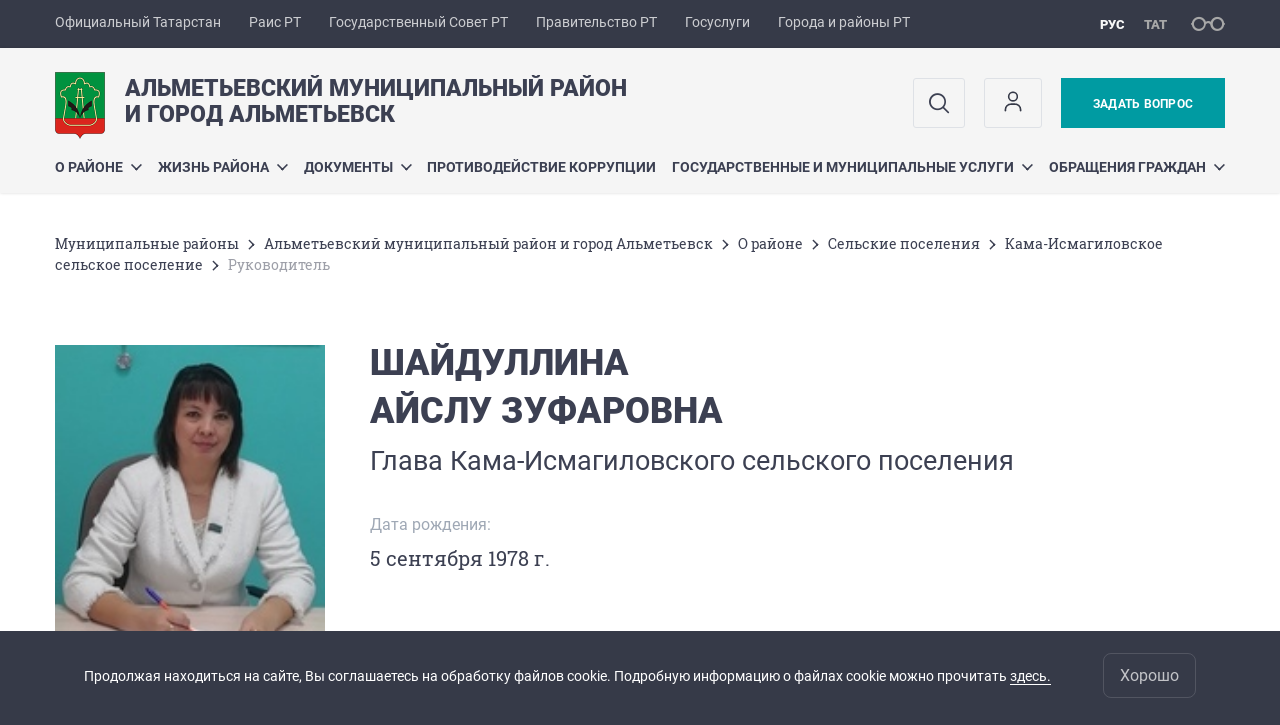

--- FILE ---
content_type: text/html; charset=UTF-8
request_url: https://almetyevsk.tatarstan.ru/rukovoditel-112182.htm
body_size: 14347
content:
<!DOCTYPE html>
<html xmlns:og="//ogp.me/ns#" lang='ru'>
<head>
	<meta charset='utf-8'>
<meta content="IE=9" http-equiv="X-UA-Compatible">
<title>Руководитель</title>
<meta property="og:url" content="https://almetyevsk.tatarstan.ru/rukovoditel-112182.htm" />
<meta property="og:site_name" content="Альметьевский муниципальный район и город Альметьевск" />
<meta property="og:title" content="Руководитель" />

<meta property="og:url" content="//almetyevsk.tatarstan.ru/rukovoditel-112182.htm" />
<link rel="canonical" href="https://almetyevsk.tatarstan.ru/rukovoditel-112182.htm"/>


  <link rel='stylesheet' href='/design/aaa/css/msu.css?f=1769414878'>



<meta name='format-detection' content='telephone=yes'>

  <link rel='subresource' href='/design/aaa/js/prod/manifest.js?f=1769414879'>
  <link rel='subresource' href='/design/aaa/js/prod/vendor.js?f=1769414879'>
  <link rel='subresource' href='/design/aaa/js/prod/common.js?f=1769414879'>

<link rel="icon" type="image/png" href="/favicon-32x32.png?v=2" sizes="32x32" />
<link rel="icon" type="image/png" href="/favicon-16x16.png?v=2" sizes="16x16" />








</head>
<body>
<div id='app' class='app theme-msu'>
	<div class='crossbar hidden-xs'>
	<div class='container-fluid'>
        <noindex>
		<div class='crossbar__menu'>
							<a href='//tatarstan.ru/' rel="nofollow" class='crossbar__menu-item' title='Официальный Татарстан'>Официальный Татарстан</a>
				<a href='//rais.tatarstan.ru/' rel="nofollow" class='crossbar__menu-item' title='Раис Республики Татарстан'>Раис РТ</a>
                <a href='//gossov.tatarstan.ru/' rel="nofollow" class='crossbar__menu-item' title='Государственный Совет Республики Татарстан'>Государственный Совет РТ</a>
                <a href='//prav.tatarstan.ru/' rel="nofollow" class='crossbar__menu-item' title='Правительство Республики Татарстан'>Правительство РТ</a>
				<a href='https://uslugi.tatarstan.ru/' rel="nofollow" class='crossbar__menu-item' title='Госуслуги'>Госуслуги</a>
				<a href='//msu.tatarstan.ru/' rel="nofollow" class='crossbar__menu-item' title='Города и районы Республики Татарстан'>Города и районы РТ</a>
                <!--a href="http://100.tatarstan.ru" rel="nofollow" class='crossbar__menu-item'>
                    <img src="/design/img/100-header.png" alt="100">
                </a-->
							
		</div>
        </noindex>
		<div class='crossbar__accessibility' @click='toggleImpairedMode'>
			<span class='icon-spectacles'></span>
		</div>
		<div class='crossbar__langs'>
								<a href='/' class='crossbar__langs-item crossbar__langs-item--selected'>
				рус
			</a>
										<a href='/tat/' class='crossbar__langs-item'>
				тат
			</a>
						</div>
	</div>
</div>


	
<gl-impaired-panel></gl-impaired-panel>
<div class='header' :class='{ "header--safari": isSafari }'>
	<div class='container-fluid'>
		<div class='header__tools'>
			<div class='row'>
				<a href='/' class='logo logo--almetyevsk'>
										<div class="logo__slogan-wrapper  hidden-xs ">
            <div class='logo__slogan logo__slogan--primary'>Альметьевский муниципальный район</div>
            <div class='logo__slogan logo__slogan--default'>и город Альметьевск</div>
          </div>
                      <div class="visible-xs">
              <div class='logo__slogan logo__slogan--primary'>Альметьевский район и город Альметьевск</div>
            </div>
          				</a>
			</div>
			<div class='hidden-xs'>
        <div class='header__impaired header__langs crossbar__langs'>
                                          <a href='/' class='crossbar__langs-item crossbar__langs-item--selected'>
                рус
              </a>
                                                      <a href='/tat/' class='crossbar__langs-item'>
                тат
              </a>
                                </div>

				<div class='header__search'>
					            <span class='header__buttons'>
					   <span onclick="showSearch()" class="btn keys" title="Поиск">
                          <span class="icon icon-search hidden-xs"></span>
					  </span>
					</span>
					                                            						<span class='header__buttons'>
                            					   <span class="btn keys" title="Личный кабинет" onclick="window.location.href='/index.htm/login/'">
                          <span class="icon user hidden-xs">
                              <svg width="26" height="26" viewBox="0 0 26 26" fill="none" xmlns="http://www.w3.org/2000/svg">
<path d="M5.41699 21.6667V20.5833C5.41699 17.5918 7.84212 15.1667 10.8337 15.1667H15.167C18.1585 15.1667 20.5837 17.5918 20.5837 20.5833V21.6667M17.3337 7.58333C17.3337 9.97657 15.3935 11.9167 13.0003 11.9167C10.6071 11.9167 8.66699 9.97657 8.66699 7.58333C8.66699 5.1901 10.6071 3.25 13.0003 3.25C15.3935 3.25 17.3337 5.1901 17.3337 7.58333Z" stroke="#363A48" stroke-width="1.6" stroke-linecap="round" stroke-linejoin="round"/>
</svg>
                          </span>
					  </span>
                                <gl-switch :remember='true' identify-by='reception' url='/almetyevsk/internet_reception.htm' inline-template>
                                    <a @click="setSelected('splash')" href="/almetyevsk/internet_reception.htm" class='btn btn--primary'>
                                        Задать вопрос                                    </a>
                                </gl-switch>
                            						</span>
									</div>
			</div>
		</div>
		<div class='header__menu hidden-xs'>
	<gl-dropdown inline-template>
		<div class='menu '>
			          											<div class='menu__item' @mouseleave='hide'>
							<a @mouseenter='show' href='/about.htm' class='menu__link menu__link--dropdown'>
								О районе <span class='icon-arrow-down'></span>
							</a>
							<transition name='slide-fade'>
								<div v-cloak 
									v-if='selected === "О районе"' 
									class='dropdown'>
																			<a href='/istoriya.htm' class='dropdown__link'>История</a>
																			<a href='/7/administer/rukov/director.htm' class='dropdown__link'>Глава муниципального района</a>
																			<a href='/organi-mestnogo-samoupravleniya.htm' class='dropdown__link'>Органы местного самоуправления</a>
																			<a href='/almetyevsk/rural_settlement.htm' class='dropdown__link'>Сельские поселения</a>
																			<a href='https://almetyevsk.tatarstan.ru/rus/press.htm' class='dropdown__link'>Пресс-служба Главы района</a>
																			<a href='https://almetyevsk.tatarstan.ru/uchrezhdeniya-i-organizatsii-621126.htm' class='dropdown__link'>Учреждения и организации, подразделения министерств и ведомств, правоохранительные органы</a>
																			<a href='/gorodskie-poseleniya-109702.htm' class='dropdown__link'>О городе</a>
																			<a href='/simvoli.htm' class='dropdown__link'>Символика района</a>
																			<a href='/pochetnie-grazhdane-goroda-i-rayona.htm' class='dropdown__link'>Почетные граждане города и района</a>
																			<a href='/karta-goroda-almetevska-i-almetevskogo.htm' class='dropdown__link'>Карта города Альметьевска и Альметьевского муниципального района</a>
																			<a href='/investitsionniy-pasport-almetevskogo-munitsipalnog.htm' class='dropdown__link'>Инвестиционный паспорт Альметьевского муниципального района</a>
																			<a href='/programma-dogazifikatsii.htm' class='dropdown__link'>Программа догазификации</a>
																			<a href='/natsionalnie-proekti.htm' class='dropdown__link'>Национальные проекты</a>
																			<a href='/programmi-proekti-konkursi.htm' class='dropdown__link'>Программы, проекты, конкурсы</a>
																			<a href='https://almetyevsk.tatarstan.ru/file/almetyevsk/File/8096_ot_18.12.23.pdf' class='dropdown__link'>Меры поддержки участникам СВО и их семьям</a>
																			<a href='https://almetyevsk.tatarstan.ru/file/almetyevsk/File/Contaktyi_sluzhb.pdf' class='dropdown__link'>Контактные телефоны УК и аварийных служб</a>
																			<a href='https://almetyevsk.tatarstan.ru/file/almetyevsk/File/Reestr_po_AFK.pdf' class='dropdown__link'>Реестр спортивных объектов, предоставляющих занятия по адаптивной физической культуре и спорту в Альметьевском муниципальном районе</a>
																			<a href='https://almetyevsk.tatarstan.ru/file/almetyevsk/File/1408%20(1).pdf' class='dropdown__link'>Об утверждении перечня мест массового пребывания людей на территории Альметьевского муниципального района</a>
																			<a href='/svedeniya-ob-obektah-podlezhashchie-predostavleniy.htm' class='dropdown__link'>Сведения об объектах, подлежащие предоставлению с использованием координат</a>
																	</div>
							</transition>
						</div>
									          											<div class='menu__item' @mouseleave='hide'>
							<a @mouseenter='show' href='/#activity-block' class='menu__link menu__link--dropdown'>
								Жизнь района <span class='icon-arrow-down'></span>
							</a>
							<transition name='slide-fade'>
								<div v-cloak 
									v-if='selected === "Жизнь района"' 
									class='dropdown'>
																			<a href='https://tatmedia.tatarstan.ru/antiterroristicheskaya-deyatelnost.htm' class='dropdown__link'>Профилактика терроризма и экстремизма</a>
																			<a href='/situatsionniy-tsentr-almetevskogo-munitsipalnogo.htm' class='dropdown__link'>Ситуационный центр Альметьевского муниципального района</a>
																			<a href='/ekonomika-i-pokazateli-rayona.htm' class='dropdown__link'>Экономика и показатели района</a>
																			<a href='/razvitie-predprinimatelstva.htm' class='dropdown__link'>Развитие предпринимательства</a>
																			<a href='/investitsii-1560717.htm' class='dropdown__link'>Инвестиции</a>
																			<a href='https://almetyevsk.tatarstan.ru/mbu-departament-ekologii-i-blagoustroystva-amr.htm' class='dropdown__link'>Экология</a>
																			<a href='http://almetyevsk.tatar.ru/rus/auktsioni-i-konkursi-814077.htm' class='dropdown__link'>Аукционы (конкурсы)  и свободные земельные участки</a>
																			<a href='/reestri-obektov-nedvizhimosti-nahodyashchihsya-v.htm' class='dropdown__link'>Реестры объектов недвижимости, находящихся в муниципальной собственности</a>
																			<a href='/munitsipalniy-kontrol-517686.htm' class='dropdown__link'>Государственный и муниципальный контроль</a>
																			<a href='/zakaz.htm' class='dropdown__link'>Муниципальный заказ</a>
																			<a href='/plani-i-rezultati-proverok.htm' class='dropdown__link'>Планы и результаты проверок</a>
																			<a href='/nezavisimaya-otsenka-kachestva.htm' class='dropdown__link'>Независимая оценка качества</a>
																			<a href='/statisticheskaya-informatsiya.htm' class='dropdown__link'>Статистическая информация</a>
																			<a href='/ispolzovanie-byudzheta.htm' class='dropdown__link'>Использование бюджета</a>
																			<a href='/kadrovaya-politika-3623137.htm' class='dropdown__link'>Кадровая политика</a>
																			<a href='/obespechenie-dostupnim-i-komfortnim-zhilem-i.htm' class='dropdown__link'>Жилье молодым семьям РТ</a>
																			<a href='/reestri-munitsipalnih-normativnih-pravovih-aktov.htm' class='dropdown__link'>Реестры муниципальных нормативных правовых актов</a>
																			<a href='http://almetyevsk.tatar.ru/rus/informatsiya-ob-aktah-reagirovaniya-postupayushchi.htm' class='dropdown__link'>Информация об актах реагирования, поступающих от правоохранительных или контрольно-надзорных органов</a>
																			<a href='/komissii.htm' class='dropdown__link'>Комиссии</a>
																			<a href='/realizatsiya-proektov-po-tsifrovoy-transformatsii.htm' class='dropdown__link'>Реализация проектов по цифровой трансформации</a>
																			<a href='/tematicheskie-razdeli.htm' class='dropdown__link'>Тематические разделы</a>
																			<a href='/zashchita-prav-potrebiteley-8154889.htm' class='dropdown__link'>Защита прав потребителей</a>
																			<a href='/obshchestvennie-obsuzhdeniya.htm' class='dropdown__link'>Голосование за объекты благоустройства</a>
																			<a href='/munitsipalno-chastnoe-partnerstvo.htm' class='dropdown__link'>Муниципально-частное партнерство</a>
																	</div>
							</transition>
						</div>
									          											<div class='menu__item' @mouseleave='hide'>
							<a @mouseenter='show' href='/almetyevsk/documents.htm' class='menu__link menu__link--dropdown'>
								Документы <span class='icon-arrow-down'></span>
							</a>
							<transition name='slide-fade'>
								<div v-cloak 
									v-if='selected === "Документы"' 
									class='dropdown'>
																			<a href='/otchet-glavi-almetevskogo-munitsipalnogo-rayona-i-8079609.htm' class='dropdown__link'>Отчет исполнительного комитета Альметьевского муниципального района Республики Татарстан и города Альметьевска о результатах деятельности за 2024 год и задачах на 2025 год</a>
																			<a href='/7/documents/status.htm' class='dropdown__link'>Статусные документы</a>
																			<a href='/resheniya-almetevskogo-gorodskogo-soveta-3103257.htm' class='dropdown__link'>Решения Альметьевского городского Совета</a>
																			<a href='/resheniya-soveta-almetevskogo-munitsipalnogo-3024637.htm' class='dropdown__link'>Решения Совета Альметьевского муниципального района</a>
																			<a href='/islamskie-finansi.htm' class='dropdown__link'>Исламские финансы</a>
																			<a href='/postanovleniya-i-rasporyazheniya-glavi.htm' class='dropdown__link'>Постановления и распоряжения главы</a>
																			<a href='/postanovleniya-i-rasporyazheniya-rik.htm' class='dropdown__link'>Постановления и распоряжения РИК</a>
																			<a href='/otsenka-reguliruyushchego-vozdeystviya-2375817.htm' class='dropdown__link'>Оценка регулирующего воздействия</a>
																			<a href='/utverzhdennaya-shema-teplosnabzheniya-galmetevska.htm' class='dropdown__link'>Схема теплоснабжения г. Альметьевска на 2019-2034 годы</a>
																			<a href='/publichnie-konsultatsii-5626649.htm' class='dropdown__link'>Общественные обсуждения объектов экологической экспертизы</a>
																			<a href='/resheniya-suda.htm' class='dropdown__link'>Решения суда</a>
																			<a href='/strategiya-sotsialno-ekonomicheskogo-razvitiya.htm' class='dropdown__link'>Стратегия социально-экономического развития Альметьевского муниципального района Республики Татарстан на 2016-2021 годы и плановый период до 2030 года</a>
																	</div>
							</transition>
						</div>
									          											<div class='menu__item'>
							<a href='http://almetyevsk.tatar.ru/rus/antikorup.htm' @mouseenter='show' class='menu__link'>Противодействие коррупции</a>
						</div>
									          											<div class='menu__item' @mouseleave='hide'>
							<a @mouseenter='show' href='/gosudarstvennie-i-munitsipalnie-uslugi-617526.htm' class='menu__link menu__link--dropdown'>
								Государственные и муниципальные услуги <span class='icon-arrow-down'></span>
							</a>
							<transition name='slide-fade'>
								<div v-cloak 
									v-if='selected === "Государственные и муниципальные услуги"' 
									class='dropdown'>
																			<a href='/gosudarstvennie-i-munitsipalnie-uslugi.htm' class='dropdown__link'>Государственные и муниципальные услуги</a>
																			<a href='/uslugi-upravleniya-stroitelstva-svyazi-transporta-.htm' class='dropdown__link'>Услуги в сфере строительства, связи, транспорта и дорожного хозяйства</a>
																			<a href='/uslugi-palati-zemelnih-i-imushchestvennih.htm' class='dropdown__link'>Услуги Комитета земельно-имущественных отношений и градостроительной деятельности</a>
																			<a href='http://zags.tatarstan.ru/rus/uslugi-zags.htm' class='dropdown__link'>Услуги ЗАГС</a>
																			<a href='/uslugi-arhivnogo-otdela-ispolnitelnogo-komiteta.htm' class='dropdown__link'>Услуги в сфере архивного дела</a>
																			<a href='/uslugi-protokolnogo-otdela-ispolnitelnogo-4250709.htm' class='dropdown__link'>Услуги протокольного отдела исполнительного комитета</a>
																			<a href='/proekti-administrativnih-reglamentov.htm' class='dropdown__link'>Проекты административных регламентов предоставления муниципальных услуг</a>
																			<a href='/uslugi-v-sfere-upravleniya-zhilishchnim-fondom.htm' class='dropdown__link'>Услуги в сфере управления жилищным фондом</a>
																			<a href='/uslugi-mtsd-vizit.htm' class='dropdown__link'>Услуги МАУ &quot;МЦД &quot;Визит&quot;</a>
																			<a href='/uslugi-upravleniya-opeka.htm' class='dropdown__link'>Услуги Управления &quot;Опека&quot;</a>
																	</div>
							</transition>
						</div>
									          											<div class='menu__item' @mouseleave='hide'>
							<a @mouseenter='show' href='/obrashcheniya-grazhdan.htm' class='menu__link menu__link--dropdown'>
								Обращения граждан <span class='icon-arrow-down'></span>
							</a>
							<transition name='slide-fade'>
								<div v-cloak 
									v-if='selected === "Обращения граждан"' 
									class='dropdown'>
																			<a href='/normativno-pravovie-dokumenti-816637.htm' class='dropdown__link'>Нормативно-правовые документы</a>
																			<a href='/almetyevsk/internet_reception.htm' class='dropdown__link'>Интернет-приемная</a>
																			<a href='/grafik-lichnogo-priema-grazhdan.htm' class='dropdown__link'>График личного приема граждан</a>
																			<a href='/formi-zayavleniy.htm' class='dropdown__link'>Формы заявлений</a>
																			<a href='/obzor-obrashcheniya-grazhdan.htm' class='dropdown__link'>Статистика обращений граждан</a>
																			<a href='/obratnaya-svyaz-4657609.htm' class='dropdown__link'>Обратная связь</a>
																			<a href='/otchet-o-prinyatih-organizatsionnih-i.htm' class='dropdown__link'>Отчет о принятых организационных и административных мерах, направленных на улучшение качества работы с обращениями граждан</a>
																			<a href='/telefoni-doveriya-dlya-soobshcheniy-o-proyavleniya-5560569.htm' class='dropdown__link'>Телефоны доверия для сообщений о проявлениях коррупции</a>
																	</div>
							</transition>
						</div>
											</div>
	</gl-dropdown>
</div>

		<span class='visible-xs'>
      <span class='header__toggle' @click='toggleMobileMenu'>
        <span class='icon-hamburger'></span>
        <span class='icon-close'></span>
      </span>
		</span>
	</div>
</div>



<gl-mobile-menu :additional='[{"label":"\u041b\u0438\u0447\u043d\u044b\u0439 \u043a\u0430\u0431\u0438\u043d\u0435\u0442","link":"https:\/\/almetyevsk.tatarstan.ru\/index.htm\/login\/"}]' :langs='[{"key":"rus","val":"\/rukovoditel-112182.htm","label":"\u0420\u0423\u0421"},{"key":"tat","val":"\/tat\/rukovoditel-112182.htm","label":"\u0422\u0410\u0422"}]' :list='{
    "О районе": {
        "История": "/istoriya.htm",
        "Глава муниципального района": "/7/administer/rukov/director.htm",
        "Органы местного самоуправления": "/organi-mestnogo-samoupravleniya.htm",
        "Сельские поселения": "/almetyevsk/rural_settlement.htm",
        "Пресс-служба Главы района": "https://almetyevsk.tatarstan.ru/rus/press.htm",
        "Учреждения и организации, подразделения министерств и ведомств, правоохранительные органы": "https://almetyevsk.tatarstan.ru/uchrezhdeniya-i-organizatsii-621126.htm",
        "О городе": "/gorodskie-poseleniya-109702.htm",
        "Символика района": "/simvoli.htm",
        "Почетные граждане города и района": "/pochetnie-grazhdane-goroda-i-rayona.htm",
        "Карта города Альметьевска и Альметьевского муниципального района": "/karta-goroda-almetevska-i-almetevskogo.htm",
        "Инвестиционный паспорт Альметьевского муниципального района": "/investitsionniy-pasport-almetevskogo-munitsipalnog.htm",
        "Программа догазификации": "/programma-dogazifikatsii.htm",
        "Национальные проекты": "/natsionalnie-proekti.htm",
        "Программы, проекты, конкурсы": "/programmi-proekti-konkursi.htm",
        "Меры поддержки участникам СВО и их семьям": "https://almetyevsk.tatarstan.ru/file/almetyevsk/File/8096_ot_18.12.23.pdf",
        "Контактные телефоны УК и аварийных служб": "https://almetyevsk.tatarstan.ru/file/almetyevsk/File/Contaktyi_sluzhb.pdf",
        "Реестр спортивных объектов, предоставляющих занятия по адаптивной физической культуре и спорту в Альметьевском муниципальном районе": "https://almetyevsk.tatarstan.ru/file/almetyevsk/File/Reestr_po_AFK.pdf",
        "Об утверждении перечня мест массового пребывания людей на территории Альметьевского муниципального района": "https://almetyevsk.tatarstan.ru/file/almetyevsk/File/1408%20(1).pdf",
        "Сведения об объектах, подлежащие предоставлению с использованием координат": "/svedeniya-ob-obektah-podlezhashchie-predostavleniy.htm"
    },
    "Жизнь района": {
        "Профилактика терроризма и экстремизма": "https://tatmedia.tatarstan.ru/antiterroristicheskaya-deyatelnost.htm",
        "Ситуационный центр Альметьевского муниципального района": "/situatsionniy-tsentr-almetevskogo-munitsipalnogo.htm",
        "Экономика и показатели района": "/ekonomika-i-pokazateli-rayona.htm",
        "Развитие предпринимательства": "/razvitie-predprinimatelstva.htm",
        "Инвестиции": "/investitsii-1560717.htm",
        "Экология": "https://almetyevsk.tatarstan.ru/mbu-departament-ekologii-i-blagoustroystva-amr.htm",
        "Аукционы (конкурсы)  и свободные земельные участки": "http://almetyevsk.tatar.ru/rus/auktsioni-i-konkursi-814077.htm",
        "Реестры объектов недвижимости, находящихся в муниципальной собственности": "/reestri-obektov-nedvizhimosti-nahodyashchihsya-v.htm",
        "Государственный и муниципальный контроль": "/munitsipalniy-kontrol-517686.htm",
        "Муниципальный заказ": "/zakaz.htm",
        "Планы и результаты проверок": "/plani-i-rezultati-proverok.htm",
        "Независимая оценка качества": "/nezavisimaya-otsenka-kachestva.htm",
        "Статистическая информация": "/statisticheskaya-informatsiya.htm",
        "Использование бюджета": "/ispolzovanie-byudzheta.htm",
        "Кадровая политика": "/kadrovaya-politika-3623137.htm",
        "Жилье молодым семьям РТ": "/obespechenie-dostupnim-i-komfortnim-zhilem-i.htm",
        "Реестры муниципальных нормативных правовых актов": "/reestri-munitsipalnih-normativnih-pravovih-aktov.htm",
        "Информация об актах реагирования, поступающих от правоохранительных или контрольно-надзорных органов": "http://almetyevsk.tatar.ru/rus/informatsiya-ob-aktah-reagirovaniya-postupayushchi.htm",
        "Комиссии": "/komissii.htm",
        "Реализация проектов по цифровой трансформации": "/realizatsiya-proektov-po-tsifrovoy-transformatsii.htm",
        "Тематические разделы": "/tematicheskie-razdeli.htm",
        "Защита прав потребителей": "/zashchita-prav-potrebiteley-8154889.htm",
        "Голосование за объекты благоустройства": "/obshchestvennie-obsuzhdeniya.htm",
        "Муниципально-частное партнерство": "/munitsipalno-chastnoe-partnerstvo.htm"
    },
    "Документы": {
        "Отчет исполнительного комитета Альметьевского муниципального района Республики Татарстан и города Альметьевска о результатах деятельности за 2024 год и задачах на 2025 год": "/otchet-glavi-almetevskogo-munitsipalnogo-rayona-i-8079609.htm",
        "Статусные документы": "/7/documents/status.htm",
        "Решения Альметьевского городского Совета": "/resheniya-almetevskogo-gorodskogo-soveta-3103257.htm",
        "Решения Совета Альметьевского муниципального района": "/resheniya-soveta-almetevskogo-munitsipalnogo-3024637.htm",
        "Исламские финансы": "/islamskie-finansi.htm",
        "Постановления и распоряжения главы": "/postanovleniya-i-rasporyazheniya-glavi.htm",
        "Постановления и распоряжения РИК": "/postanovleniya-i-rasporyazheniya-rik.htm",
        "Оценка регулирующего воздействия": "/otsenka-reguliruyushchego-vozdeystviya-2375817.htm",
        "Схема теплоснабжения г. Альметьевска на 2019-2034 годы": "/utverzhdennaya-shema-teplosnabzheniya-galmetevska.htm",
        "Общественные обсуждения объектов экологической экспертизы": "/publichnie-konsultatsii-5626649.htm",
        "Решения суда": "/resheniya-suda.htm",
        "Стратегия социально-экономического развития Альметьевского муниципального района Республики Татарстан на 2016-2021 годы и плановый период до 2030 года": "/strategiya-sotsialno-ekonomicheskogo-razvitiya.htm"
    },
    "Противодействие коррупции": "http://almetyevsk.tatar.ru/rus/antikorup.htm",
    "Государственные и муниципальные услуги": {
        "Государственные и муниципальные услуги": "/gosudarstvennie-i-munitsipalnie-uslugi.htm",
        "Услуги в сфере строительства, связи, транспорта и дорожного хозяйства": "/uslugi-upravleniya-stroitelstva-svyazi-transporta-.htm",
        "Услуги Комитета земельно-имущественных отношений и градостроительной деятельности": "/uslugi-palati-zemelnih-i-imushchestvennih.htm",
        "Услуги ЗАГС": "http://zags.tatarstan.ru/rus/uslugi-zags.htm",
        "Услуги в сфере архивного дела": "/uslugi-arhivnogo-otdela-ispolnitelnogo-komiteta.htm",
        "Услуги протокольного отдела исполнительного комитета": "/uslugi-protokolnogo-otdela-ispolnitelnogo-4250709.htm",
        "Проекты административных регламентов предоставления муниципальных услуг": "/proekti-administrativnih-reglamentov.htm",
        "Услуги в сфере управления жилищным фондом": "/uslugi-v-sfere-upravleniya-zhilishchnim-fondom.htm",
        "Услуги МАУ \"МЦД \"Визит\"": "/uslugi-mtsd-vizit.htm",
        "Услуги Управления \"Опека\"": "/uslugi-upravleniya-opeka.htm"
    },
    "Обращения граждан": {
        "Нормативно-правовые документы": "/normativno-pravovie-dokumenti-816637.htm",
        "Интернет-приемная": "/almetyevsk/internet_reception.htm",
        "График личного приема граждан": "/grafik-lichnogo-priema-grazhdan.htm",
        "Формы заявлений": "/formi-zayavleniy.htm",
        "Статистика обращений граждан": "/obzor-obrashcheniya-grazhdan.htm",
        "Обратная связь": "/obratnaya-svyaz-4657609.htm",
        "Отчет о принятых организационных и административных мерах, направленных на улучшение качества работы с обращениями граждан": "/otchet-o-prinyatih-organizatsionnih-i.htm",
        "Телефоны доверия для сообщений о проявлениях коррупции": "/telefoni-doveriya-dlya-soobshcheniy-o-proyavleniya-5560569.htm"
    }
}'></gl-mobile-menu>

<gl-rtindex-search-main param='q' action='/index.htm/gsearch' placeholder='Поиск по сайту'></gl-rtindex-search-main>

<script>
    function showSearch() {
        document.querySelector('.search_main').style.display = 'block'
        document.querySelector('.search_main__query').focus()
    }
</script>
	<div class='content '>
		<div class='container-fluid'>
					<div class='crumbs hidden-xs'>
			<gl-breadcrumbs>
							<a href='//msu.tatar.ru/mregions.htm' class='link crumbs__item'>Mуниципальные районы</a>
				<span class='icon-arrow-right'></span>
							<a href='//almetyevsk.tatar.ru/index.htm' class='link crumbs__item'>Альметьевский муниципальный район и город Альметьевск</a>
				<span class='icon-arrow-right'></span>
							<a href='//almetyevsk.tatar.ru/about.htm' class='link crumbs__item'>О районе</a>
				<span class='icon-arrow-right'></span>
							<a href='//almetyevsk.tatar.ru/almetyevsk/rural_settlement.htm' class='link crumbs__item'>Сельские поселения</a>
				<span class='icon-arrow-right'></span>
							<a href='//almetyevsk.tatar.ru/kama-ismagilovskoe-selskoe-poselenie-109821.htm' class='link crumbs__item'>Кама-Исмагиловское сельское поселение</a>
				<span class='icon-arrow-right'></span>
						<span class='crumbs__item--last'>Руководитель</span>
			</gl-breadcrumbs>
		</div>

			<div class='content__main'>
				<!-- bio -->
<div class='bio'>

	<div class='row'>
		<div class='col-sm-3'>
								<img src='//tatarstan.ru//file/photo_50565.jpg' class='bio__photo'>
						</div>

		<div class='bio__content col-sm-9'>
			<div class='bio__person'>
								<div class='bio__person-name'>Шайдуллина</div>
				<div class='bio__person-name'>Айслу Зуфаровна</div>
				<div class='bio__person-post'>
					Глава Кама-Исмагиловского сельского поселения				</div>
			</div>
						<div class='bio__birth'>
				<div class='bio__key-val'>
					<div class='bio__key'>
						Дата рождения:
					</div>
					<div class='bio__val'>
              5 сентября 1978 г.          </div>
				</div>
			</div>
					</div>
	</div>

	<div class='hr hr--mutted'></div>


		<div class='row'>
		<div class='col-sm-3'>
			<div class='bio__h2 h2'>
				КОНТАКТЫ			</div>
		</div>
		<div class='bio__content col-sm-9'>
									<div class='bio__key-val'>
				<div class='bio__key'>
					Телефон:
				</div>
				<div class='bio__val'>
					8(8553)34-13-16				</div>
			</div>
									<div class='bio__key-val'>
				<div class='bio__key'>
					Факс:
				</div>
				<div class='bio__val'>
					34-13-16				</div>
			</div>
									<div class='bio__key-val'>
				<div class='bio__key'>
					E-Mail:
				</div>
				<div class='bio__val'>
					Kamaism.Alm@tatar.ru				</div>
			</div>
					</div>
	</div>

	<div class='hr hr--mutted'></div>
	
			<div class='row'>
			<div class='col-sm-3'>
				<div class='bio__h2 h2'>
					БИОГРАФИЯ				</div>
			</div>
			<div class='bio__content col-sm-9'>
				<div class='bio__text'>
					<p>С «24»сентября 2021 года работает Главой Кама-Исмагиловского сельского поселения АМР РТ</p>

<p>Дата рождения: 05.09.1978<br />
Место рождения: Астраханской области,Харабалинского района, с.Вольное.<br />
Национальность: татарка<br />
Пол: жен<br />
Образование: высшее<br />
Окончила: Акташское профессиональное училище №84.ФГОУ «Татарский институт переподготовки кадров агробизнеса»по «бухгалтерский учет и аудит», ГАОУ ВПО «Альметьевский Государственный институт муниципальной службы»<br />
Ученая степень: нет<br />
Ученое звание: нет<br />
Классный чин: нет<br />
Какими иностранными языками владеет: не владеет<br />
Государственные награды: не имеет<br />
Является ли депутатом местного Совета: да<br />
депутатом Государственного Совета Республики Татарстан: не является<br />
<br />
РАБОТА В ПРОШЛОМ<br />
<br />
02.12.1996-10.04.2000 Подсобной рабочей , я/с №62 Управление образования ,п.г.т.Нижний Мактама Альметьевского района РТ<br />
13.04.2000-17.08.2009 Начальник отделения , отделении связи, с.Кама-Исмагилово Альметьевского района РТ<br />
18.08.2009-31.08.2010 Техничка , Кама-Исмагилово сельский дом культуры,с.Кама-Исмагилово Альметьевского района РТ<br />
01.09.2010-13.02.2019 Заместитель руководителя Кама-Исмагиловского сельского исполнительного комитета Альметьевского муниципального района РТ,с.Кама-Исмагилово Альметьевского района РТ<br />
14.02.2019-11.09.2019 Первый заместитель руководителя Кама-Исмагиловского сельского исполнительного комитета Альметьевского муниципального района РТ,с.Кама-Исмагилово Альметьевского района РТ<br />
12.09.2019 - 21.09.2020 Глава Кама-Исмагиловского сельского поселения Альметьевского муниципального района РТ, с.Кама-Исмагилово Альметьевского района РТ</p>

<p>22.09.2020- 23.09.2021 I заместитель руководителя Кама-Исмагиловского сельского исполнительного комитета Альметьевского муниципального района РТ,с.Кама-Исмагилово Альметьевского района РТ</p>

<p>24.09.2021 - по настоящее время работает Главой Кама-Исмагиловского сельского поселения Альметьевского муниципального района РТ, с.Кама-Исмагилово Альметьевского района РТ<br />
<br />
Состав семьи : замужем, воспитывает двоих детей</p>				</div>
			</div>
		</div>
	
</div>
<!-- eof bio -->

			</div>
		</div>

		<div class="hidden-xs" v-sticky sticky-side='bottom'>
        	    	</div>

		
	</div>
	<gl-private-policy :privacy-policy="false"></gl-private-policy>
<div class='footer'>
    <gl-cookie-info :privacy-policy="false"></gl-cookie-info>

    <div class='container-fluid'>

    <hr class="hr impaired-visible"/>

        <div class='footnav'>
	<div class='row'>
		        		<div class='col-sm-3'>
        			<div class='footnav__section'>
        						<div class='footnav__title'><a href='/about.htm' class='footnav__link link'>О районе</a></div>
				<div class='hidden-xs'>
							<div class='footnav__item'>
					<a href='/istoriya.htm' class='footnav__link link'>История</a>
				</div>
							<div class='footnav__item'>
					<a href='/7/administer/rukov/director.htm' class='footnav__link link'>Глава муниципального района</a>
				</div>
							<div class='footnav__item'>
					<a href='/organi-mestnogo-samoupravleniya.htm' class='footnav__link link'>Органы местного самоуправления</a>
				</div>
							<div class='footnav__item'>
					<a href='/almetyevsk/rural_settlement.htm' class='footnav__link link'>Сельские поселения</a>
				</div>
							<div class='footnav__item'>
					<a href='https://almetyevsk.tatarstan.ru/rus/press.htm' class='footnav__link link'>Пресс-служба Главы района</a>
				</div>
							<div class='footnav__item'>
					<a href='https://almetyevsk.tatarstan.ru/uchrezhdeniya-i-organizatsii-621126.htm' class='footnav__link link'>Учреждения и организации, подразделения министерств и ведомств, правоохранительные органы</a>
				</div>
							<div class='footnav__item'>
					<a href='/gorodskie-poseleniya-109702.htm' class='footnav__link link'>О городе</a>
				</div>
							<div class='footnav__item'>
					<a href='/simvoli.htm' class='footnav__link link'>Символика района</a>
				</div>
							<div class='footnav__item'>
					<a href='/pochetnie-grazhdane-goroda-i-rayona.htm' class='footnav__link link'>Почетные граждане города и района</a>
				</div>
							<div class='footnav__item'>
					<a href='/karta-goroda-almetevska-i-almetevskogo.htm' class='footnav__link link'>Карта города Альметьевска и Альметьевского муниципального района</a>
				</div>
							<div class='footnav__item'>
					<a href='/investitsionniy-pasport-almetevskogo-munitsipalnog.htm' class='footnav__link link'>Инвестиционный паспорт Альметьевского муниципального района</a>
				</div>
							<div class='footnav__item'>
					<a href='/programma-dogazifikatsii.htm' class='footnav__link link'>Программа догазификации</a>
				</div>
							<div class='footnav__item'>
					<a href='/natsionalnie-proekti.htm' class='footnav__link link'>Национальные проекты</a>
				</div>
							<div class='footnav__item'>
					<a href='/programmi-proekti-konkursi.htm' class='footnav__link link'>Программы, проекты, конкурсы</a>
				</div>
							<div class='footnav__item'>
					<a href='https://almetyevsk.tatarstan.ru/file/almetyevsk/File/8096_ot_18.12.23.pdf' class='footnav__link link'>Меры поддержки участникам СВО и их семьям</a>
				</div>
							<div class='footnav__item'>
					<a href='https://almetyevsk.tatarstan.ru/file/almetyevsk/File/Contaktyi_sluzhb.pdf' class='footnav__link link'>Контактные телефоны УК и аварийных служб</a>
				</div>
							<div class='footnav__item'>
					<a href='https://almetyevsk.tatarstan.ru/file/almetyevsk/File/Reestr_po_AFK.pdf' class='footnav__link link'>Реестр спортивных объектов, предоставляющих занятия по адаптивной физической культуре и спорту в Альметьевском муниципальном районе</a>
				</div>
							<div class='footnav__item'>
					<a href='https://almetyevsk.tatarstan.ru/file/almetyevsk/File/1408%20(1).pdf' class='footnav__link link'>Об утверждении перечня мест массового пребывания людей на территории Альметьевского муниципального района</a>
				</div>
							<div class='footnav__item'>
					<a href='/svedeniya-ob-obektah-podlezhashchie-predostavleniy.htm' class='footnav__link link'>Сведения об объектах, подлежащие предоставлению с использованием координат</a>
				</div>
					</div>
	        			</div>
        		</div>
		        		<div class='col-sm-3'>
        			<div class='footnav__section'>
        						<div class='footnav__title'><a href='/almetyevsk/documents.htm' class='footnav__link link'>Документы</a></div>
				<div class='hidden-xs'>
							<div class='footnav__item'>
					<a href='/otchet-glavi-almetevskogo-munitsipalnogo-rayona-i-8079609.htm' class='footnav__link link'>Отчет исполнительного комитета Альметьевского муниципального района Республики Татарстан и города Альметьевска о результатах деятельности за 2024 год и задачах на 2025 год</a>
				</div>
							<div class='footnav__item'>
					<a href='/7/documents/status.htm' class='footnav__link link'>Статусные документы</a>
				</div>
							<div class='footnav__item'>
					<a href='/resheniya-almetevskogo-gorodskogo-soveta-3103257.htm' class='footnav__link link'>Решения Альметьевского городского Совета</a>
				</div>
							<div class='footnav__item'>
					<a href='/resheniya-soveta-almetevskogo-munitsipalnogo-3024637.htm' class='footnav__link link'>Решения Совета Альметьевского муниципального района</a>
				</div>
							<div class='footnav__item'>
					<a href='/islamskie-finansi.htm' class='footnav__link link'>Исламские финансы</a>
				</div>
							<div class='footnav__item'>
					<a href='/postanovleniya-i-rasporyazheniya-glavi.htm' class='footnav__link link'>Постановления и распоряжения главы</a>
				</div>
							<div class='footnav__item'>
					<a href='/postanovleniya-i-rasporyazheniya-rik.htm' class='footnav__link link'>Постановления и распоряжения РИК</a>
				</div>
							<div class='footnav__item'>
					<a href='/otsenka-reguliruyushchego-vozdeystviya-2375817.htm' class='footnav__link link'>Оценка регулирующего воздействия</a>
				</div>
							<div class='footnav__item'>
					<a href='/utverzhdennaya-shema-teplosnabzheniya-galmetevska.htm' class='footnav__link link'>Схема теплоснабжения г. Альметьевска на 2019-2034 годы</a>
				</div>
							<div class='footnav__item'>
					<a href='/publichnie-konsultatsii-5626649.htm' class='footnav__link link'>Общественные обсуждения объектов экологической экспертизы</a>
				</div>
							<div class='footnav__item'>
					<a href='/resheniya-suda.htm' class='footnav__link link'>Решения суда</a>
				</div>
							<div class='footnav__item'>
					<a href='/strategiya-sotsialno-ekonomicheskogo-razvitiya.htm' class='footnav__link link'>Стратегия социально-экономического развития Альметьевского муниципального района Республики Татарстан на 2016-2021 годы и плановый период до 2030 года</a>
				</div>
							<div class='footnav__item'>
					<a href='/shema-vodosnabzheniya-i-vodootvedeniya-mo-g.htm' class='footnav__link link'>Схема водоснабжения и водоотведения г. Альметьевска на период с 2018-2033 гг.</a>
				</div>
							<div class='footnav__item'>
					<a href='/shema-territorialnogo-planirovaniya-almetevskogo.htm' class='footnav__link link'>Схема территориального планирования Альметьевского муниципального района РТ</a>
				</div>
							<div class='footnav__item'>
					<a href='/strategicheskoe-planirovanie-territorii.htm' class='footnav__link link'>Стратегическое планирование территории</a>
				</div>
							<div class='footnav__item'>
					<a href='/pravila-zemlepolzovaniya-i-zastroyki-munitsipalnog-2276317.htm' class='footnav__link link'>Правила землепользования и застройки муниципального образования &quot;Город Альметьевск&quot;</a>
				</div>
							<div class='footnav__item'>
					<a href='/byudzhet.htm' class='footnav__link link'>Бюджет</a>
				</div>
							<div class='footnav__item'>
					<a href='/informatsiya-ob-aktah-reagirovaniya-postupayushchi.htm' class='footnav__link link'>Информация об актах реагирования, поступающих от правоохранительных или контрольно-надзорных органов</a>
				</div>
							<div class='footnav__item'>
					<a href='/reguliruemim-organizatsiyam.htm' class='footnav__link link'>Регулируемым организациям</a>
				</div>
							<div class='footnav__item'>
					<a href='/initsiativnoe-byudzhetirovanie.htm' class='footnav__link link'>Инициативное бюджетирование</a>
				</div>
							<div class='footnav__item'>
					<a href='/otcheti-o-realizatsii-plana-meropriyatiy-initsiati.htm' class='footnav__link link'>Отчеты о реализации плана, мероприятий, инициатив, программ</a>
				</div>
							<div class='footnav__item'>
					<a href='/protokoli.htm' class='footnav__link link'>Протоколы</a>
				</div>
							<div class='footnav__item'>
					<a href='/programma-energosberezheniya-i-povisheniya.htm' class='footnav__link link'>Программа энергосбережения и повышения энергетической эффективности в Альметьевском муниципальном районе РТ</a>
				</div>
							<div class='footnav__item'>
					<a href='/otchet-glavi-almetevskogo-munitsipalnogo-rayona-i-7395809.htm' class='footnav__link link'>Отчет Главы Альметьевского муниципального района и города Альметьевска о результатах деятельности за 2023 год и задачах на 2024 год</a>
				</div>
							<div class='footnav__item'>
					<a href='/otchet-glavi-almetevskogo-munitsipalnogo-rayona-i-6528889.htm' class='footnav__link link'>Отчет Главы Альметьевского муниципального района и города Альметьевска о результатах деятельности за 2022 год и задачах на 2023 год</a>
				</div>
							<div class='footnav__item'>
					<a href='/otchet-glavi-almetevskogo-munitsipalnogo-rayona-i-5764109.htm' class='footnav__link link'>Отчет Главы Альметьевского муниципального района и города Альметьевска о результатах деятельности за 2021 год и задачах на 2022 год</a>
				</div>
							<div class='footnav__item'>
					<a href='/kompleksnaya-shema-organizatsii-dorozhnogo.htm' class='footnav__link link'>Комплексная схема организации дорожного движения (КСОДД) на территории Альметьевского муниципального района Республики Татарстан</a>
				</div>
					</div>
	        			</div>
        		</div>
		        		<div class='col-sm-3'>
        			<div class='footnav__section'>
        						<div class='footnav__title'><a href='http://almetyevsk.tatar.ru/rus/antikorup.htm' class='footnav__link link'>Противодействие коррупции</a></div>
		        			</div>
        		</div>
		        		<div class='col-sm-3'>
        			<div class='footnav__section'>
        						<div class='footnav__title'><a href='/gosudarstvennie-i-munitsipalnie-uslugi-617526.htm' class='footnav__link link'>Государственные и муниципальные услуги</a></div>
				<div class='hidden-xs'>
							<div class='footnav__item'>
					<a href='/gosudarstvennie-i-munitsipalnie-uslugi.htm' class='footnav__link link'>Государственные и муниципальные услуги</a>
				</div>
							<div class='footnav__item'>
					<a href='/uslugi-upravleniya-stroitelstva-svyazi-transporta-.htm' class='footnav__link link'>Услуги в сфере строительства, связи, транспорта и дорожного хозяйства</a>
				</div>
							<div class='footnav__item'>
					<a href='/uslugi-palati-zemelnih-i-imushchestvennih.htm' class='footnav__link link'>Услуги Комитета земельно-имущественных отношений и градостроительной деятельности</a>
				</div>
							<div class='footnav__item'>
					<a href='http://zags.tatarstan.ru/rus/uslugi-zags.htm' class='footnav__link link'>Услуги ЗАГС</a>
				</div>
							<div class='footnav__item'>
					<a href='/uslugi-arhivnogo-otdela-ispolnitelnogo-komiteta.htm' class='footnav__link link'>Услуги в сфере архивного дела</a>
				</div>
							<div class='footnav__item'>
					<a href='/uslugi-protokolnogo-otdela-ispolnitelnogo-4250709.htm' class='footnav__link link'>Услуги протокольного отдела исполнительного комитета</a>
				</div>
							<div class='footnav__item'>
					<a href='/proekti-administrativnih-reglamentov.htm' class='footnav__link link'>Проекты административных регламентов предоставления муниципальных услуг</a>
				</div>
							<div class='footnav__item'>
					<a href='/uslugi-v-sfere-upravleniya-zhilishchnim-fondom.htm' class='footnav__link link'>Услуги в сфере управления жилищным фондом</a>
				</div>
							<div class='footnav__item'>
					<a href='/uslugi-mtsd-vizit.htm' class='footnav__link link'>Услуги МАУ &quot;МЦД &quot;Визит&quot;</a>
				</div>
							<div class='footnav__item'>
					<a href='/uslugi-upravleniya-opeka.htm' class='footnav__link link'>Услуги Управления &quot;Опека&quot;</a>
				</div>
					</div>
	        			</div>
        		</div>
			</div>
</div>


		<div class='row'>
			<div class='col-xs-12 col-sm-4'>
				<div class='footer__row'>
					<a href='/' class='logo logo--inverse logo--small'>
                      <div  class="hidden-xs" >
              <div class='logo__slogan logo__slogan--primary'>Альметьевский муниципальный район</div>
              <div class='logo__slogan logo__slogan--default'>и город Альметьевск</div>
            </div>
                          <div class="visible-xs">
                <div class='logo__slogan logo__slogan--primary'>Альметьевский район и город Альметьевск</div>
              </div>
            					</a>
				</div>
			</div>
			<div class='col-xs-12 col-sm-4'>
				<div class='footer__row'>
									<div class='address'>
						<div class='address__row'>Адрес: 423450,  г. Альметьевск, ул. Ленина, 39</div>						                                                <div class='address__row'>E-Mail: almat@tatar.ru</div>                        					</div>
								</div>
			</div>
			<div class='col-xs-12 col-sm-4'>
				<div class='footer__row impaired-tar tar'>
										<div class='hidden-xs'>
						<a href='/almetyevsk/internet_reception.htm' class='btn btn--primary'>Задать вопрос</a>
					</div>
					<div class='visible-xs'>
						<a href='/almetyevsk/internet_reception.htm' class='btn btn--primary btn--wide'>Задать вопрос</a>
					</div>
					          <span class="impaired-visible" @click='toggleImpairedMode'>Обычная версия</span>
				</div>
			</div>
		</div>
	</div>
  <div class='footer__scrolltop visible-xs' onclick="window.scrollTo(0, 0);">
    <span class='btn btn--primary btn--square' @click='scrollTop(true)'>
      <span class='icon-arrow-up'></span>
    </span>
  </div>
</div>
<!-- timezone: Europe/Moscow --><!-- now(): 2026-01-28 01:51:38.087079+03 -->
<div class='copyrights'>

    
    <div class='copyrights__line'>Все материалы сайта доступны по лицензии:</div>
    <div class='copyrights__line'>Creative Commons Attribution 4.0 International</div>

  <div style="text-align: center; padding: 12px 0 0 0; color: #adb1e3; font-size: 12px;" class="hidden-xs">
	<span>Обнаружили ошибку?</span>
	Выделите слово или предложение и нажмите CTRL+ENTER</div>

  
      <!--счетчик mail.ru-->
      <script type="text/javascript">
          var _tmr = window._tmr || (window._tmr = []);
          _tmr.push({id: "1139026", type: "pageView", start: (new Date()).getTime()});
          (function (d, w, id) {
              if (d.getElementById(id)) return;
              var ts = d.createElement("script"); ts.type = "text/javascript"; ts.async = true; ts.id = id;
              ts.src = "https://top-fwz1.mail.ru/js/code.js";
              var f = function () {var s = d.getElementsByTagName("script")[0]; s.parentNode.insertBefore(ts, s);};
              if (w.opera == "[object Opera]") { d.addEventListener("DOMContentLoaded", f, false); } else { f(); }
          })(document, window, "topmailru-code");
      </script>
      <noscript>
          <div>
              <img src="https://top-fwz1.mail.ru/counter?id=1139026;js=na" style="border:0;position:absolute;left:-9999px;" alt="Top.Mail.Ru" />
          </div>
      </noscript>

      <!--счетчик Яндкекс.Метрики-->

      <script type="text/javascript">
          (function(m,e,t,r,i,k,a){m[i]=m[i]||function(){(m[i].a=m[i].a||[]).push(arguments)};
              m[i].l=1*new Date();k=e.createElement(t),a=e.getElementsByTagName(t)[0],k.async=1,k.src=r,a.parentNode.insertBefore(k,a)})
          (window, document, "script", "https://mc.yandex.ru/metrika/tag.js", "ym");

          ym(64917265, "init", {
              clickmap:true,
              trackLinks:true,
              accurateTrackBounce:true
          });
                    ym(36448760, "init", {
              clickmap:true,
              trackLinks:true,
              accurateTrackBounce:true,
              webvisor: true
          });
                </script>
      <noscript>
        <div>
          <img src="https://mc.yandex.ru/watch/64917265?ut=noindex" style="position:absolute; left:-9999px;" alt="" />
                    <img src="https://mc.yandex.ru/watch/36448760?ut=noindex" style="position:absolute; left:-9999px;" alt="" />
                  </div>
      </noscript>

      
</div>
<script src="/js/privacy-policy.js"></script>

</div>

	  <script src='/design/aaa/js/prod/manifest.js?f=1769414879'></script>
  <script src='/design/aaa/js/prod/vendor.js?f=1769414879'></script>
  <script src='/design/aaa/js/prod/common.js?f=1769414879'></script>
    
    </body>
</html>
